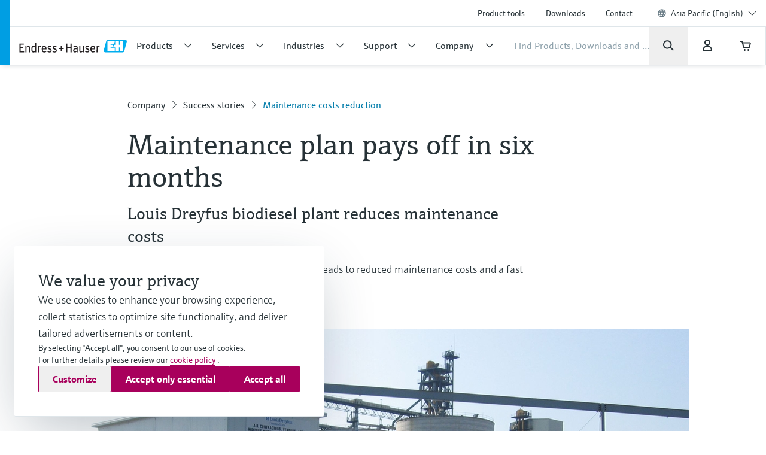

--- FILE ---
content_type: application/javascript; charset=utf-8
request_url: https://www.apsc.endress.com/_/maintenance_mode/en
body_size: 220
content:
if(!window.eh) { window.eh = {} }; window.eh.maintenanceInfo = {"creationDate":"2026-01-18T06:35:53.040Z","nebp":{"enabled":true,"maintenanceEnabled":false,"maintenanceAnnouncementEnabled":false,"start":"2023-12-08T00:00:00.040Z","end":"2023-12-08T00:00:00.040Z","announcementStart":"2023-12-08T00:00:00.040Z","announcementEnd":"2023-12-08T00:00:00.040Z","inMaintenanceModeAnnnouncement":false,"inMaintenanceMode":false,"available":true,"maintenanceInfo":"Estimated downtime: 12/8/23 to 12/8/23 (UTC)","maintenanceCompletedText":"Please return on 12/8/23 (UTC), when we expect the maintenance period to be completed."},"productGuide":{"enabled":true,"maintenanceEnabled":false,"maintenanceAnnouncementEnabled":false,"start":"2021-10-24T00:00:00.041Z","end":"2021-10-24T00:00:00.041Z","announcementStart":"2021-10-24T00:00:00.041Z","announcementEnd":"2021-10-24T00:00:00.041Z","inMaintenanceModeAnnnouncement":false,"inMaintenanceMode":false,"available":true,"maintenanceInfo":"Estimated downtime: 10/24/21 to 10/24/21 (UTC)","maintenanceCompletedText":"Please return on 10/24/21 (UTC), when we expect the maintenance period to be completed."},"myDocuments":{"enabled":true,"maintenanceEnabled":false,"maintenanceAnnouncementEnabled":true,"start":"2026-01-18T00:00:00.041Z","end":"2026-01-18T00:00:00.041Z","announcementStart":"2026-01-18T00:00:00.041Z","announcementEnd":"2026-01-18T00:00:00.041Z","inMaintenanceModeAnnnouncement":false,"inMaintenanceMode":false,"available":true,"maintenanceInfo":"*my-documents.maintenance.tooltip-text","maintenanceCompletedText":"*my-documents.message-maintenance.completed"}}; document.dispatchEvent(new Event('MaintenanceInfo:loaded'));